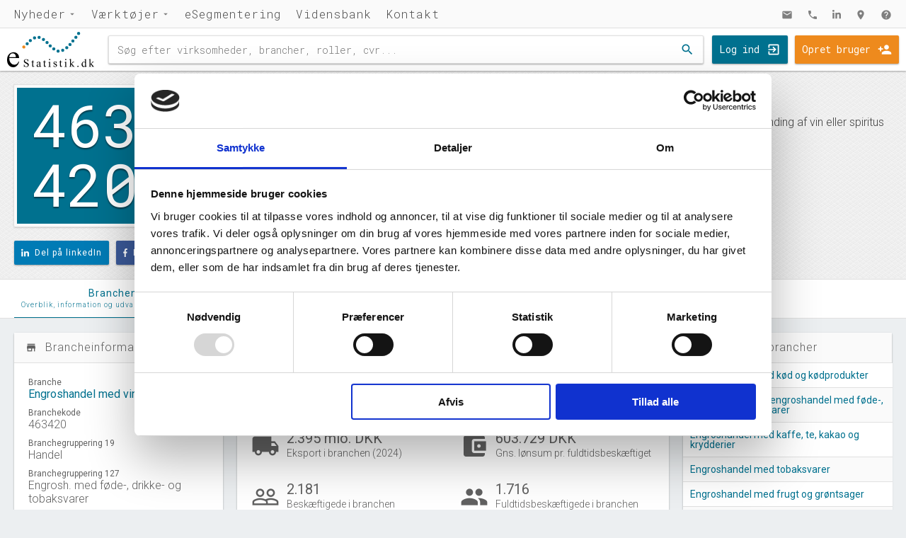

--- FILE ---
content_type: text/html; charset=utf-8
request_url: https://estatistik.dk/branche/engroshandel-med-vin-og-spiritus/463420
body_size: 8739
content:


<!DOCTYPE html>
<html lang="da">
<head>
    <!-- Google Tag Manager -->
    <script>(function(w,d,s,l,i){w[l]=w[l]||[];w[l].push({'gtm.start':
    new Date().getTime(),event:'gtm.js'});var f=d.getElementsByTagName(s)[0],
    j=d.createElement(s),dl=l!='dataLayer'?'&l='+l:'';j.async=true;j.src=
    'https://www.googletagmanager.com/gtm.js?id='+i+dl;f.parentNode.insertBefore(j,f);
    })(window,document,'script','dataLayer','GTM-N49Z2QN');</script>
    <!-- End Google Tag Manager -->
    
    <!-- Google tag (gtag.js) -->
    <!-- <script async src="https://www.googletagmanager.com/gtag/js?id=G-S709KFCPC1"></script>
    <script>
    window.dataLayer = window.dataLayer || [];
    function gtag(){dataLayer.push(arguments);}
    gtag('js', new Date());

    gtag('config', 'G-S709KFCPC1');
    </script>  -->

    
    <title>Engroshandel med vin og spiritus | Brancheanalyse | eStatistik</title>
    <meta name="description" content="Analyse af branchen engroshandel med vin og spiritus, med branchekoden 463420, inden for grupperingen handel . Hent alle 1.073 virksomheder i branchen til excel. Branchen omfatter engroshandel med alkoholiske drikke undtagen &#248;l (46.34.10), herunder tapning p&#229; flaske, men ikke blanding af vin eller spiritus (11.01.00 hhv. 11.02.00).">
    <link rel="canonical" href="https://estatistik.dk/branche/engroshandel-med-vin-og-spiritus/463420" />

    <meta charset="UTF-8">
    <meta name="viewport" content="width=device-width, initial-scale=1.0" />
    <meta name="theme-color" content="#00718F"/>
    <link rel="stylesheet" href="/css/css/estatistik-css.min.css?v=2.10.0">
    <link rel="icon" href="/Pictures/favicon.png">
    <link rel="manifest" href="/ressourcer/manifest.json">
</head>

<body>
    <script src="https://ajax.googleapis.com/ajax/libs/jquery/3.2.1/jquery.min.js"></script>
    <script src="/wwwroot/lib/cookieconsent/build/cookieconsent.min.js"></script>
    <script src="/wwwroot/lib/remodal/dist/remodal.min.js"></script>
    <script defer src="https://use.fontawesome.com/releases/v5.0.6/js/all.js"></script>
    <script src="/wwwroot/lib/lozad/dist/lozad.min.js"></script>
    <script src="/wwwroot/lib/countUp.js/dist/countUp.min.js"></script>

    <div class="remodal-bg">
        <div class="navigationBottom">
    <ul>
        <li>
            <a href="/nyheder" class="navigationLink expand">Nyheder</a>
            <div class="dropdown">
                    <div class="nyhederForsideIndholdArtiklerIndeks">
                        <a class="linkOverlay" href="/nyheder/dansk-jobrekord-med-aber-dabei/"></a>
                        <img class="lozad" alt="Dansk jobrekord med ”aber dabei”" data-src="/media/2012/billede-2.jpg?anchor=center&amp;mode=crop&amp;width=600&amp;height=400&amp;rnd=133882721260000000">

                        <div class="nyhederForsideIndholdArtiklerIndeksTekst">
                            <p class="dato">17. november 2023</p>
                            <h3>Dansk jobrekord med ”aber dabei”</h3>
                        </div>
                    </div>
                    <div class="nyhederForsideIndholdArtiklerIndeks">
                        <a class="linkOverlay" href="/nyheder/tema-om-it-sektoren-&#248;konomisk-udvikling/"></a>
                        <img class="lozad" alt="TEMA om it-sektoren: &#216;konomisk udvikling" data-src="/media/2010/tema_oekonomisk-udvikling.jpg?anchor=center&amp;mode=crop&amp;width=600&amp;height=400&amp;rnd=133882721260000000">

                        <div class="nyhederForsideIndholdArtiklerIndeksTekst">
                            <p class="dato">29. juni 2023</p>
                            <h3>TEMA om it-sektoren: &#216;konomisk udvikling</h3>
                        </div>
                    </div>
                    <div class="nyhederForsideIndholdArtiklerIndeks">
                        <a class="linkOverlay" href="/nyheder/tema-om-it-sektoren-virksomheder-og-ivaerksaetteri/"></a>
                        <img class="lozad" alt="TEMA om it-sektoren: Virksomheder og iv&#230;rks&#230;tteri" data-src="/media/2009/tema_virksomheder-og-ivaerksaettere.jpg?anchor=center&amp;mode=crop&amp;width=600&amp;height=400&amp;rnd=133882721260000000">

                        <div class="nyhederForsideIndholdArtiklerIndeksTekst">
                            <p class="dato">29. juni 2023</p>
                            <h3>TEMA om it-sektoren: Virksomheder og iv&#230;rks&#230;tteri</h3>
                        </div>
                    </div>
                    <div class="nyhederForsideIndholdArtiklerIndeks">
                        <a class="linkOverlay" href="/nyheder/tema-om-it-sektoren-it-arbejdsmarkedet-er-meget-mere-end-techvirksomheder/"></a>
                        <img class="lozad" alt="TEMA om it-sektoren: It-arbejdsmarked og uddannelsesniveau - meget mere end techvirksomheder" data-src="/media/2005/tema_itarbejdsmarked-og-uddannelse.jpg?anchor=center&amp;mode=crop&amp;width=600&amp;height=400&amp;rnd=133882721260000000">

                        <div class="nyhederForsideIndholdArtiklerIndeksTekst">
                            <p class="dato">29. juni 2023</p>
                            <h3>TEMA om it-sektoren: It-arbejdsmarked og uddannelsesniveau - meget mere end techvirksomheder</h3>
                        </div>
                    </div>
                    <div class="nyhederForsideIndholdArtiklerIndeks">
                        <a class="linkOverlay" href="/nyheder/tema-om-it-sektoren-beskaeftigelsen-saetter-rekord/"></a>
                        <img class="lozad" alt="TEMA om it-sektoren: Besk&#230;ftigelsen s&#230;tter rekord!" data-src="/media/2004/tema_beskaeftigelse.jpg?anchor=center&amp;mode=crop&amp;width=600&amp;height=400&amp;rnd=133882721260000000">

                        <div class="nyhederForsideIndholdArtiklerIndeksTekst">
                            <p class="dato">29. juni 2023</p>
                            <h3>TEMA om it-sektoren: Besk&#230;ftigelsen s&#230;tter rekord!</h3>
                        </div>
                    </div>
            </div>
        </li>
        <li>
            <a href="/databank" class="navigationLink expand">Værktøjer</a>
            <div class="dropdown">
                <a href="/find-virksomheder" class="navigationTool tool1">
                    <i class="material-icons navigationToolIkon">find_in_page</i>
                    Find virksomheder
                    <p>Søg efter virksomheder og få adgang til virksomheds- og regnskabsdata hentet direkte fra CVR-registeret. Søgningen indeholder samtidig et generelt overblik over virksomhedens branche.</p>
                    <i class="material-icons navigationToolIkonGo">chevron_right</i>
                </a>
                <a href="/find-brancher" class="navigationTool tool2">
                    <i class="material-icons navigationToolIkon">store_mall_directory</i>
                    Find brancher
                    <p>Søg efter branchenavne eller branchekoder i DB07, og få adgang til vores detaljerede brancheanalyser af samtlige af de danske brancher.</p>
                    <i class="material-icons navigationToolIkonGo">chevron_right</i>
                </a>
                <a href="/esegmentering" class="navigationTool tool3">
                    <i class="material-icons navigationToolIkon">location_city</i>
                    eSegmentering
                    <p>Med eSegmentering er det muligt at udarbejde lister over alle aktive virksomheder inden for brugervalgte brancher og kommuner. Listerne indeholder blandt andet kontaktinformation og information om størrelse, alder og virksomhedsform for den enkelte virksomhed.</p>
                    <i class="material-icons navigationToolIkonGo">chevron_right</i>
                </a>
            </div>
        </li>
        <li>
            <a href="/esegmentering" class="navigationLink">eSegmentering</a>
        </li>
        
        <!-- <li>
            <a href="/edatabank" class="navigationLink">eDatabank</a>
        </li> -->
        
        <!-- <li>
            <a href="/produkter" class="navigationLink">Produkter</a>
        </li> -->
        
        <li>
            <a href="/vidensbank" class="navigationLink">Vidensbank</a>
        </li>
        <li>
            <a href="/kontakt" class="navigationLink">Kontakt</a>
        </li>
    </ul>
    <ul class="iconMenu">
        <li>
            <a href="mailto:kni@estatistik.dk" class="navigationLink"><i class="material-icons">mail</i></a>
        </li>
        <li>
            <a href="tel:4586250818" class="navigationLink"><i class="material-icons">phone</i></a>
        </li>
        <li>
            <a target="_blank" rel="noopener" href="https://www.linkedin.com/company/estatistik/" class="navigationLink"><i class="fab fa-linkedin-in"></i></a>
        </li>
        <li>
            <a target="_blank" rel="noopener" href="https://www.google.dk/maps/place/eStatistik/&#64;56.189042,10.2361763,17z/data=!4m12!1m6!3m5!1s0x464c3e569710d6b7:0x94476bb47a2cf23c!2seStatistik!8m2!3d56.189042!4d10.238365!3m4!1s0x464c3e569710d6b7:0x94476bb47a2cf23c!8m2!3d56.189042!4d10.238365" class="navigationLink"><i class="material-icons">location_on</i></a>
        </li>
        <li>
            <a href="/support" class="navigationLink"><i class="material-icons">help</i></a>
        </li>
    </ul>
</div>

<div class="navigation">

    <div class="mobilKnap searchKnap">
        <a data-remodal-target="mobilSearch"><i class="material-icons">search</i></a>
    </div>

    <div class="logo">
        <a href="/">
            <img src="/Pictures/estatistik-logo-svg.svg" alt="eStatistik Logo">
        </a>
    </div>

    <div class="search">
        <form action="/find-virksomheder/resultat" method="get"> <!-- method="get" accept-charset="UTF-8" -->
            <!-- <form charset=UTF-8> -->
            <input id="navigationSearch" autocomplete="off" type="text" accept-charset="UTF-8" name="q" placeholder="Søg efter virksomheder, brancher, roller, cvr..." required>
            <button type="submit"><i class="material-icons">search</i></button>
        </form>
    </div>

        <div class="login">
            <a class="login" href="/login">Log ind</a>
            <a class="opret" href="/opret-bruger">Opret bruger</a>
        </div>

    <div class="mobilKnap">
        <a data-remodal-target="mobilMenu"><i class="material-icons">menu</i></a>
    </div>

</div>

<div class="remodal" data-remodal-id="mobilMenu" data-remodal-options="hashTracking: false, modifier: navigationModal">
    <button data-remodal-action="close"><i class="material-icons">close</i></button>
    <ul>
        <li><a href="/">Forside</a></li>
        <li><a href="/nyheder">Nyheder</a></li>
        <li><a href="/databank">Værktøjer</a></li>
        <!-- <li><a href="/produkter">Produkter</a></li> -->
        <!-- <li><a href="/vidensbank">Vidensbank</a></li> -->
        <li><a href="/kontakt">Kontakt</a></li>
        <li><a href="/pressen-skrev">Pressen skrev</a></li>
        <!--
            <li><a href="/login">Log ind</a></li>
            <li><a href="/opret-bruger">Opret bruger</a></li>
        -->
    </ul>
</div>

<div class="remodal" data-remodal-id="mobilSearch" data-remodal-options="hashTracking: false, modifier: navigationModal">
    <button data-remodal-action="close"><i class="material-icons">close</i></button>
    <span>Søg:</span>
    <div class="searchMobil">
        <form action="/find-virksomheder/resultat" method="get" accept-charset="UTF-8">
            <input id="navigationSearch" autocomplete="off" type="text" name="q" required>
        </form>
    </div>
</div>

<script>
    $(document).on('opened', '#mobilSearch', function () {
        $("mobilSearchInput").focus();
    });
</script>
        

<div class="virksomhedTop">
    <div class="virksomhedTopIndhold">

        <div class="virksomhedTopIndholdContent">

            <div class="virksomhedTopProfilbillede">
                <div class="brancheBillede">
                    <span>463</span>
                    <span>420</span>
                </div>
            </div>

            <div class="virksomhedTopTekst brancheTopTekst">
                <h1>Engroshandel med vin og spiritus</h1>
                <p>Branchen omfatter engroshandel med alkoholiske drikke undtagen &#248;l (46.34.10), herunder tapning p&#229; flaske, men ikke blanding af vin eller spiritus (11.01.00 hhv. 11.02.00). Denne branche har branchekoden 463420, og ligger under branchegrupperingen handel .</p>
            </div>

            <div class="virksomhedTopSocial">
                <a class="linkedIn" rel="noopener" target="_blank" href="https://www.linkedin.com/shareArticle?mini=true&url=https://estatistik.dk/branche/engroshandel-med-vin-og-spiritus/463420"><i class="fab fa-linkedin-in"></i>Del på linkedIn</a>
                <a class="facebook" rel="noopener" target="_blank" href="http://www.facebook.com/sharer/sharer.php?u=https://estatistik.dk/branche/engroshandel-med-vin-og-spiritus/463420"><i class="fab fa-facebook-f"></i>Del på facebook</a>
                <!--<a class="twitter" rel="noopener" target="_blank" href="https://twitter.com/home?status=https://estatistik.dk/branche/engroshandel-med-vin-og-spiritus/463420"><i class="fab fa-twitter"></i>Del på twitter</a>-->
            </div>

        </div>

        <div class="virksomhedTopReklame cookieconsent-optin-marketing">
            <ins class="adsbygoogle"
                 style="display:inline-block;width:300px;height:250px"
                 data-ad-client="ca-pub-5419827983451582"
                 data-ad-slot="8698536694"></ins>
            <script type="text/plain" data-cookieconsent="marketing">
                (adsbygoogle = window.adsbygoogle || []).push({});
            </script>
        </div>

    </div>
</div>

<script src="https://www.gstatic.com/charts/loader.js"></script>



<div class="tabMenuBox">
    <ul class="tabMenu">
        <li class="active"><a href="/branche/engroshandel-med-vin-og-spiritus/463420"><span class="frontTekst">Branchen</span><span class="subTekst">Overblik, information og udvalgte virksomheder</span></a></li>
        <li><a href="/branche/engroshandel-med-vin-og-spiritus/463420/brancheanalyse"><span class="frontTekst">Udvidet brancheanalyse</span><span class="subTekst">Branchespecialisering, salg og eksport mm.</span></a></li>
        <li><a href="/branche/engroshandel-med-vin-og-spiritus/463420/download"><span class="frontTekst">Komplet Liste</span><span class="subTekst">Hent alle virksomheder i branchen til excel</span></a></li>
    </ul>
</div>

<div class="tab">
    <div class="tabIndhold">

        <div class="tabSamler s75">

            <div class="tabBox s33">
                <div class="tabBoxHeader">
                    <i class='material-icons'>store_mall_directory</i>
                    <h2>Brancheinformation</h2>
                </div>
                <div class="tabBoxIndhold">
                    <ul class="virksomhedsinformation">
                        <li>
                            <span class="kategori">Branche</span>
                            <span class='data'><a href="/branche/engroshandel-med-vin-og-spiritus/463420">Engroshandel med vin og spiritus</a></span>
                        </li>
                        <li>
                            <span class="kategori">Branchekode</span>
                            <span class="data">463420</span>
                        </li>
                        <li>
                            <span class="kategori">Branchegruppering 19</span>
                            <span class="data">Handel </span>
                        </li>
                        <li>
                            <span class="kategori">Branchegruppering 127</span>
                            <span class="data">Engrosh. med f&#248;de-, drikke- og tobaksvarer</span>
                        </li>
                        <li>
                            <span class="kategori">Branchebeskrivelse</span>
                            <span class="data">Branchen omfatter engroshandel med alkoholiske drikke undtagen &#248;l (46.34.10), herunder tapning p&#229; flaske, men ikke blanding af vin eller spiritus (11.01.00 hhv. 11.02.00).</span>
                        </li>
                                                    <li>
                                <span class="kategori">Omfatter ikke</span>
                                <span class="data">, Blanding af vin eller destilleret spiritus, jf. 11.01.00, 11.02.00</span>
                            </li>
                    </ul>
                </div>
            </div>

            <div class="tabSamler s66">

                <div class="tabBox s100">
                    <div class="tabBoxHeader">
                        <i class='material-icons'>history</i>
                        <h2>Nøgletal for branchen (beskæftigelse, november 2023)</h2>
                    </div>
                    <div class="tabBoxIndhold lillePadding">
                        <ul class="noegletal">
                            <li class="brancheTal">
                                <i class="material-icons">location_city</i>
                                <div class="brancheTalInfo">
                                    <span class='noegletalBrancheData'>1.073</span>
                                    <span class='noegletalBrancheOverskrift'>Virksomheder i branchen</span>
                                </div>
                            </li>
                            <li class="brancheTal">
                                <i class="material-icons">money</i>
                                <div class="brancheTalInfo">
                                    <span class='noegletalBrancheData'>12.114 mio. DKK</span>
                                    <span class='noegletalBrancheOverskrift'>Salg i branchen (2024)</span>

                                </div>
                            </li>
                            <li class="brancheTal">
                                <i class="material-icons">local_shipping</i>
                                <div class="brancheTalInfo">
                                    <span class='noegletalBrancheData'>2.395 mio. DKK</span>
                                    <span class='noegletalBrancheOverskrift'>Eksport i branchen (2024)</span>
                                </div>
                            </li>
                            <li class="brancheTal">
                                <i class="material-icons">account_balance_wallet</i>
                                <div class="brancheTalInfo">
                                    <span class='noegletalBrancheData'>603.729 DKK</span>
                                    <span class='noegletalBrancheOverskrift'>Gns. lønsum pr. fuldtidsbeskæftiget</span>
                                </div>
                            </li>
                            <li class="brancheTal">
                                <i class="material-icons">people_outline</i>
                                <div class="brancheTalInfo">
                                    <span class='noegletalBrancheData'>2.181</span>
                                    <span class='noegletalBrancheOverskrift'>Beskæftigede i branchen</span>
                                </div>
                            </li>
                            <li class="brancheTal">
                                <i class="material-icons">group</i>
                                <div class="brancheTalInfo">
                                    <span class='noegletalBrancheData'>1.716</span>
                                    <span class='noegletalBrancheOverskrift'>Fuldtidsbeskæftigede i branchen</span>
                                </div>
                            </li>
                            <li class="brancheTal">
                                <i class="fas fa-venus"></i>
                                <div class="brancheTalInfo">
                                    <span class='noegletalBrancheData'>579</span>
                                    <span class='noegletalBrancheOverskrift'>Beskæftigede kvinder i branchen</span>
                                </div>
                            </li>
                            <li class="brancheTal">
                                <i class="fas fa-mars"></i>
                                <div class="brancheTalInfo">
                                    <span class='noegletalBrancheData'>1.602</span>
                                    <span class='noegletalBrancheOverskrift'>Beskæftigede mænd i branchen</span>
                                </div>
                            </li>
                        </ul>
                        <li>
                            <span class="subTekst">Gå til <a href="/branche/engroshandel-med-vin-og-spiritus/463420/brancheanalyse"><span class="subTekst">Udvidet brancheanalyse </span></a><span class="subTekst">for historiske data.
                        </li>
                    </div>
                </div>

                <div class="tabReklame cookieconsent-optin-marketing">
                    <ins class="adsbygoogle"
                         style="display:block;"
                         data-ad-client="ca-pub-5419827983451582"
                         data-ad-slot="7788161159"
                         data-ad-format="auto"></ins>
                    <script type="text/plain" data-cookieconsent="marketing">
                        (adsbygoogle = window.adsbygoogle || []).push({});
                    </script>
                </div>

                <div class="tabBox s100">
                    <div class="tabBoxHeader">
                        <i class='material-icons'>bar_chart</i>
                        <h2>Nye og ophørte virksomheder pr. år</h2>
                    </div>
                    <div class="tabBoxIndhold ">
                        <div id="nyeAarFigur"></div>
                    </div>
                </div>

            </div>

        </div>

        <div class="tabBox s25">
            <div class="tabBoxHeader">
                <i class="material-icons">question_answer</i>
                <h2>Lignende brancher</h2>
            </div>
            <table class="estatistikTabel">
                    <tr>
                        <td><a href="/branche/engroshandel-med-koed-og-koedprodukter/463200">Engroshandel med k&#248;d og k&#248;dprodukter</a></td>
                    </tr>
                    <tr>
                        <td><a href="/branche/ikke-specialiseret-engroshandel-med-foede-drikke-og-tobaksvarer/463900">Ikke-specialiseret engroshandel med f&#248;de-, drikke- og tobaksvarer</a></td>
                    </tr>
                    <tr>
                        <td><a href="/branche/engroshandel-med-kaffe-te-kakao-og-krydderier/463700">Engroshandel med kaffe, te, kakao og krydderier</a></td>
                    </tr>
                    <tr>
                        <td><a href="/branche/engroshandel-med-tobaksvarer/463500">Engroshandel med tobaksvarer</a></td>
                    </tr>
                    <tr>
                        <td><a href="/branche/engroshandel-med-frugt-og-groentsager/463100">Engroshandel med frugt og gr&#248;ntsager</a></td>
                    </tr>
                    <tr>
                        <td><a href="/branche/engroshandel-med-mejeriprodukter-aeg-samt-spiselige-olier-og-fedtstoffer/463300">Engroshandel med mejeriprodukter, &#230;g samt spiselige olier og fedtstoffer</a></td>
                    </tr>
                    <tr>
                        <td><a href="/branche/engroshandel-med-fisk-og-fiskeprodukter/463810">Engroshandel med fisk og fiskeprodukter</a></td>
                    </tr>
                    <tr>
                        <td><a href="/branche/specialiseret-engroshandel-med-foedevarer-ian/463890">Specialiseret engroshandel med f&#248;devarer i.a.n.</a></td>
                    </tr>
                    <tr>
                        <td><a href="/branche/engroshandel-med-oel-mineralvand-frugt-og-groentsagssaft/463410">Engroshandel med &#248;l, mineralvand, frugt- og gr&#248;ntsagssaft</a></td>
                    </tr>
                    <tr>
                        <td><a href="/branche/engroshandel-med-sukker-chokolade-og-sukkervarer/463600">Engroshandel med sukker, chokolade og sukkervarer</a></td>
                    </tr>
            </table>
                            <div class="tabBoxFooter">
                    <p>Disse lignende brancher ligger alle under branchegrupperingen "Engrosh. med f&#248;de-, drikke- og tobaksvarer", som er én af 127 grupperinger af alle brancher i Danmark.</p>
                </div>
        </div>

        <div class="tabReklame cookieconsent-optin-marketing">
            <ins class="adsbygoogle"
                 style="display:block;"
                 data-ad-client="ca-pub-5419827983451582"
                 data-ad-slot="7788161159"
                 data-ad-format="auto"></ins>
            <script type="text/plain" data-cookieconsent="marketing">
                (adsbygoogle = window.adsbygoogle || []).push({});
            </script>
        </div>

        <div class="tabBox s50">
            <div class="tabBoxHeader">
                <i class='material-icons'>new_releases</i>
                <h2>Nyeste virksomheder (stiftelse)</h2>
            </div>
            <table class="estatistikTabel">
                    <tr>
                        <td><a href="/virksomhed/triplewines-aps/46199596">TripleWines ApS</a></td>
                        <td class="noWrap">22-01-2026</td>
                    </tr>
                    <tr>
                        <td><a href="/virksomhed/blegvad-gaard-is/46188861">Blegvad Gaard I/S</a></td>
                        <td class="noWrap">18-01-2026</td>
                    </tr>
                    <tr>
                        <td><a href="/virksomhed/the-dane-spirits-aps/46185730">The Dane Spirits ApS</a></td>
                        <td class="noWrap">15-01-2026</td>
                    </tr>
                    <tr>
                        <td><a href="/virksomhed/revolution-bastards-aps/46183096">Revolution Bastards ApS</a></td>
                        <td class="noWrap">13-01-2026</td>
                    </tr>
                    <tr>
                        <td><a href="/virksomhed/vino-umbria/46156145">Vino Umbria</a></td>
                        <td class="noWrap">06-01-2026</td>
                    </tr>
                    <tr>
                        <td><a href="/virksomhed/weiss-jensen-vin-aps/46164571">Weiss Jensen Vin ApS</a></td>
                        <td class="noWrap">30-12-2025</td>
                    </tr>
                    <tr>
                        <td><a href="/virksomhed/w_group-aps/46087550">W_Group ApS</a></td>
                        <td class="noWrap">26-11-2025</td>
                    </tr>
                    <tr>
                        <td><a href="/virksomhed/tivaliabsinthemattis-k&#246;hler/46050894">TivaliAbsinthe/Mattis K&#246;hler</a></td>
                        <td class="noWrap">24-11-2025</td>
                    </tr>
                    <tr>
                        <td><a href="/virksomhed/les-vins-nobles-as/46052226">Les Vins Nobles A/S</a></td>
                        <td class="noWrap">21-11-2025</td>
                    </tr>
                    <tr>
                        <td><a href="/virksomhed/cava-soendag-dk/46036654">Cava S&#248;ndag DK</a></td>
                        <td class="noWrap">19-11-2025</td>
                    </tr>
            </table>
        </div>

        <div class="tabBox s50">
            <div class="tabBoxHeader">
                <i class='material-icons'>stars</i>
                <h2>Største virksomheder (antal ansatte)</h2>
            </div>
            <table class="estatistikTabel">
                    <tr>
                        <td><a href="/virksomhed/kjaer-sommerfeldt-as/30531620">KJ&#198;R &amp; SOMMERFELDT A/S</a></td>
                        <td class="noWrap">133</td>
                    </tr>
                    <tr>
                        <td><a href="/virksomhed/drinx-aps/36495332">DRINX ApS</a></td>
                        <td class="noWrap">132</td>
                    </tr>
                    <tr>
                        <td><a href="/virksomhed/globus-wine-as/27366988">GLOBUS WINE A/S</a></td>
                        <td class="noWrap">130</td>
                    </tr>
                    <tr>
                        <td><a href="/virksomhed/amka-is/29037264">AMKA I/S</a></td>
                        <td class="noWrap">129</td>
                    </tr>
                    <tr>
                        <td><a href="/virksomhed/hj-hansen-vin-as/89973511">H.J. HANSEN VIN A/S</a></td>
                        <td class="noWrap">120</td>
                    </tr>
                    <tr>
                        <td><a href="/virksomhed/taster-wine-as/61098828">TASTER WINE A/S</a></td>
                        <td class="noWrap">95</td>
                    </tr>
                    <tr>
                        <td><a href="/virksomhed/ello-food-aps/29135002">ELLO FOOD ApS</a></td>
                        <td class="noWrap">67</td>
                    </tr>
                    <tr>
                        <td><a href="/virksomhed/hans-just-as/79436216">HANS JUST A/S</a></td>
                        <td class="noWrap">65</td>
                    </tr>
                    <tr>
                        <td><a href="/virksomhed/vinhuset-aps/42692832">Vinhuset ApS</a></td>
                        <td class="noWrap">62</td>
                    </tr>
                    <tr>
                        <td><a href="/virksomhed/philipson-wine-aps/28331843">PHILIPSON WINE ApS</a></td>
                        <td class="noWrap">60</td>
                    </tr>
            </table>
        </div>

    </div>
</div>

<script>
    google.charts.load('current', { 'packages': ['corechart'], 'language': 'da' });
    google.charts.setOnLoadCallback(drawChart);

    function drawChart() {

        var nyeAarData = new google.visualization.DataTable();
        nyeAarData.addColumn({ type: 'string', id: 'År' });
        nyeAarData.addColumn({ type: 'number', id: 'Nye virksomheder', label: 'Nye virksomheder' });
        nyeAarData.addColumn({ type: 'number', id: 'Ophørte virksomheder', label: 'Ophørte virksomheder' });
        nyeAarData.addRows([['2016', 126, 66], ['2017', 128, 83], ['2018', 114, 75], ['2019', 119, 90], ['2020', 155, 114], ['2021', 137, 100], ['2022', 107, 105], ['2023', 106, 122], ['2024', 99, 98], ['2025', 85, 87], ['2026', 5, 4], ]);

        var nyeAarOptions = {
            legend: { position: 'none' },
            chartArea: { left: 42, right: 0, top: 5, bottom: 20, width: '100%', height: '100%' },
            colors: ['#00718F', '#ee8a1d'],
            focusTarget: 'category',
            hAxis: {
                textStyle: { color: '#616161', fontName: 'Roboto', fontSize: 12, bold: false, italic: false },
            },
            vAxis: {
                textStyle: { color: '#616161', fontName: 'Roboto', fontSize: 12, bold: false, italic: false},
                gridlines: { color: '#E0E0E0' },
                baselineColor: '#616161',
                minValue: 0
            },
            tooltip: {
                showColorCode: true,
                textStyle: {
                    color: '#616161', fontName: 'Roboto', fontSize: 12, bold: false, italic: false, auraColor: 'white'
                }
            }
        };

        var nyeAarFigur = new google.visualization.ColumnChart(document.getElementById("nyeAarFigur"));
        nyeAarFigur.draw(nyeAarData, nyeAarOptions);

    }

</script>




        <div id="forsideFooter" class="footer">
		<div class="footerRow">
			<div class="footerIndex">
				<h3>eStatistik</h3>
				<ul>
					<li><a href="/">Forside</a></li>
					<li><a href="/kontakt">Kontakt</a></li>
					<li><a href="/kontakt#kontaktOm">Om os</a></li>
					<li><a href="/kontakt#kontaktJob">Job</a></li>
					<li><a href="/pressen-skrev">Pressen skrev</a></li>
				</ul>
			</div><div class="footerIndex">
				<h3>Indhold</h3>
				<ul>
					<li><a href="/nyheder">Nyheder</a></li>
					<li><a href="/vidensbank">Vidensbank</a></li>
					<li><a href="/produkter#produkterSpecial">Specialstatistik</a></li>
					<li><a href="/produkter#produkterSegmentering">Vores værktøjer</a></li>
					<li><a href="/produkter#produkterForedrag">Book et foredrag</a></li>
				</ul>
			</div><div class="footerIndex">
				<h3>Værktøjer</h3>
				<ul>
					<li><a href="/esegmentering">eSegmentering</a></li>
					<li><a href="/find-virksomheder">Find virksomheder</a></li>
					<li><a href="/find-brancher">Brancheanalyser</a></li>
				</ul>
			
			<!--
			</div><div class="footerIndex">
				<h3>Adgang til databank</h3>
				<ul>
					<li><a href="/produkter#produkterSegmentering">Muligheder</a></li>
					<li><a href="/produkter#produkterSegmentering">Priser og adgang</a></li>
					<li><a href="/opret-bruger">Opret bruger</a></li>
					<li><a href="/login">Login</a></li>
				</ul>
		    -->
			</div><div class="footerIndex">
				<h3>Support</h3>
				<ul>
					<li><a href="/support">Hjælp til værktøjerne</a></li>
					<li><a href="#">Brugsvilkår</a></li>
					<li><a href="/support/cookiepolitik/">Cookiepolitik</a></li>
					<li><a href="#">Privatlivspolitik</a></li>
				</ul>
			</div>
			<div class="footerBottom">
				<p>© 2024 | eStatistik.dk ApS | Rolighedsvej 36B, 8240 Risskov | <a href="mailto:kni@estatistik.dk" target="_top">kni@estatistik.dk</a> | <a href="tel:4586250818" target="_top">+45 24 48 28 10</a> | <a href="/virksomhed/estatistikdk-aps/31253829">CVR 31253829</a> | <a target="_blank" rel="noopener" href="https://www.linkedin.com/company/estatistik/"><img alt="eStatistik på LinkedIn" src="/Pictures/SVG/linkedin-hvid.svg" /></a></p>
			</div>
		</div>
	</div>
    </div>

    

    <script>
        const observer = lozad();
        observer.observe();
    </script>
</body>
</html>


